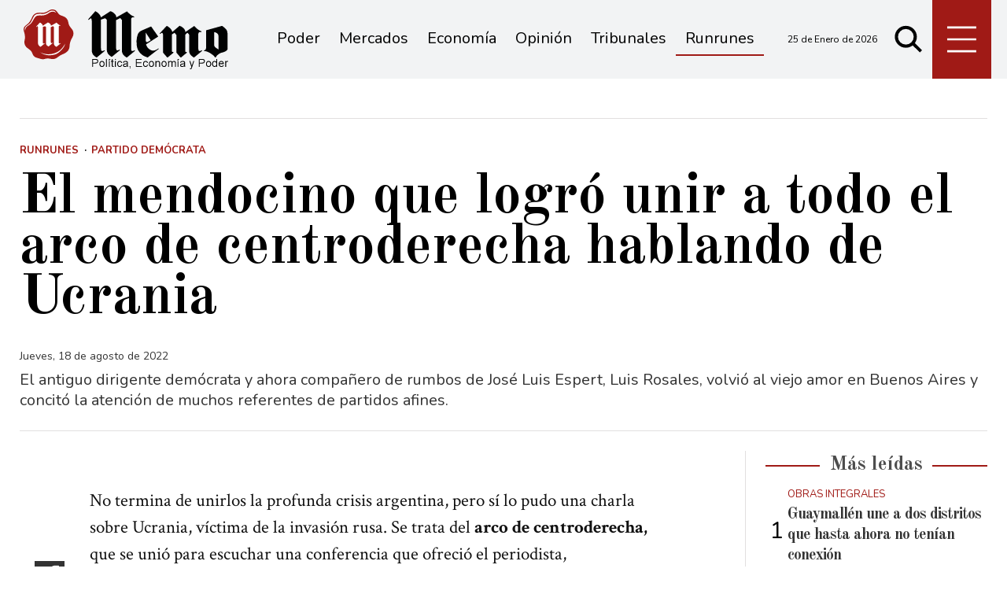

--- FILE ---
content_type: text/html
request_url: https://www.memo.com.ar/nota/ajaxstickynote/
body_size: 351
content:
{"stickynote":"<div class=\"piece stickynote standard\" id=stickynote data-vsmid=78055 data-bottom=30><div class=close onclick=site.stickynote.close()><\/div><div class=\"items\"><div class=\"item\"><h2 class=\"title\"><a  onclick=\"site.stickynote.close();return true;\" href=\"\/opinion\/imperios-trump-da-empoli\/?utm_source=V%EDncolo%20CMS&utm_medium=Sticky%20note\">\u00bfDescomposici\u00f3n interna, caos hacia afuera?<\/a><\/h2><\/div><\/div><\/div><script>vsm.cmd.push(function(){vsm.load.check('site.loaded',{callback:function(){site.stickynote.check();}})})<\/script>"}

--- FILE ---
content_type: text/html; charset=utf-8
request_url: https://www.google.com/recaptcha/api2/aframe
body_size: 268
content:
<!DOCTYPE HTML><html><head><meta http-equiv="content-type" content="text/html; charset=UTF-8"></head><body><script nonce="qROUsEJBfdBna1Nq7Fa0MQ">/** Anti-fraud and anti-abuse applications only. See google.com/recaptcha */ try{var clients={'sodar':'https://pagead2.googlesyndication.com/pagead/sodar?'};window.addEventListener("message",function(a){try{if(a.source===window.parent){var b=JSON.parse(a.data);var c=clients[b['id']];if(c){var d=document.createElement('img');d.src=c+b['params']+'&rc='+(localStorage.getItem("rc::a")?sessionStorage.getItem("rc::b"):"");window.document.body.appendChild(d);sessionStorage.setItem("rc::e",parseInt(sessionStorage.getItem("rc::e")||0)+1);localStorage.setItem("rc::h",'1769362563461');}}}catch(b){}});window.parent.postMessage("_grecaptcha_ready", "*");}catch(b){}</script></body></html>

--- FILE ---
content_type: text/css
request_url: https://www.memo.com.ar/files/cachefiles/6479dea818871f809734b0133d24a067.css
body_size: 3830
content:
textarea{resize:vertical;padding:1em;}input[type=checkbox]{height:inherit}input[type=submit],a.button,button,select,textarea,input[type=text],input[type=password],input[type=email]{box-sizing:border-box;min-height:40px;border:1px solid #aaa;font-size:18px;padding-left:0.5em;padding-right:0.5em;}input[type=submit],button{-webkit-appearance:none}button,a.button{font-family:var(--botton-font);border:none;background-color:var(--background-main-color);color:rgba(255,255,255,0.8);padding-left:1em;padding-right:1em;font-size:15px;letter-spacing:1px;transition:opacity 0.3s,visibility 0.3s 0.3s;opacity:1}form input.vsmformerror{border:1px solid var(--background-main-color);margin:0px}input[type=submit]:hover,button:hover,a.button:hover{opacity:0.8;color:rgba(255,255,255,1);}#vsmcaptchacode{height:40px}.input.vsmcheckbox,.input.vsmradio{margin:1em 0}.input.vsmcheckbox label,.input.vsmradio label{display:flex;align-items:center;line-height:1.2em}button.button{position:relative;}button.button.busy{-webkit-filter:none;-moz-filter:none;-ms-filter:none;-o-filter:none;filter:none;transition:-webkit-filter 0.5s,filter 0.5s;}button.button.busy div.text{opacity:0;filter:alpha(opacity=0);transition:opacity 0.3s}button.button div.busyicon{position:absolute;left:50%;top:50%;opacity:0;}button.button div.busyicon.small{width:32px;height:32px;margin:-16px 0 0 -16px}button.button div.busyicon.big{width:44px;height:44px;margin:-22px 0 0 -22px}button.button.busy div.busyicon{opacity:1;transition:opacity 0.3s 0.2s}button.hidden{opacity:0;visibility:hidden}.stickynote-wrapper{position:absolute;left:calc(50% - 557px);font-family:'Open Sans',sans-serif;z-index:10}.piece.stickynote{width:159px;box-shadow:1px 1px 4px 0px rgba(0,0,0,0.5);background:#F2F2F2;padding:30px 17px 5px 17px;font-size:14px;line-height:15px;opacity:0;transition:opacity 0.5s,transform 0.5s;-webkit-transition:-webkit-transform 0.5s,opacity 0.5s;}.piece.stickynote:after{content:"";width:0;height:0;border-top:24px solid #fff;border-right:24px solid transparent;position:absolute;bottom:-23px;right:0;z-index:3;}.piece.stickynote:before{content:"";width:0;height:0;border-top:25px solid #acacac;border-right:26px solid transparent;position:absolute;bottom:-25px;right:-2px;-webkit-filter:blur(1px);}.piece.stickynote .items:after{content:"";right:24px;height:24px;display:block;background:#F2F2F2;left:0;position:absolute;bottom:-23px;box-shadow:0px 3px 4px 0px rgba(0,0,0,0.3);z-index:3}.piece.stickynote .piecetitle{margin-bottom:15px;font-size:16px;border-bottom:2px solid var(--background-main-color);width:auto;line-height:1em;display:inline-block;text-align:left}.piece.stickynote .piecetitle:before{display:none}.piece.stickynote a{display:block;position:relative;z-index:4}.piece.stickynote a:hover{text-decoration:underline;color:#333}.piece.stickynote a:hover:after{opacity:1;text-shadow:0 0 0px black;text-decoration:underline}.piece.stickynote a:after{content:"\00BB \0020 Leer";position:absolute;display:block;color:var(--background-main-color);padding:0.3em 0;opacity:0.7;font-weight:bold}.piece.stickynote .title{font-size:15px;line-height:1.2em;font-weight:normal;font-family:var(--body-font);letter-spacing:unset}.piece.stickynote .close{width:40px;height:40px;position:absolute;right:0px;background:url('/0/img/pieces/stickynote/close.png') no-repeat 50% 50% !important;top:0px;opacity:0.7;cursor:pointer}.piece.stickynote .close:hover{opacity:1}.piece.stickynote.visible.close{transform:scale(0.1);opacity:0;-webkit-transform:scale(0.1)}.piece.stickynote.hidden{display:none}.piece.stickynote.visible{opacity:1}.main-article.wsn .stickynote-wrapper + .article-toolbar{margin-top:200px;transition:margin 0.3s}.main-article .article-toolbar{margin-top:0px;transition:margin 0.3s}@media (max-width:1400px){.stickynote-wrapper .piece.stickynote{opacity:0}.stickynote-wrapper.hidden-scroll .piece.stickynote{opacity:0;transform:scale(0);transition-delay:0s;transition-timing-function:ease-out;transition-duration:0.35s;transition-property:all;}.stickynote-wrapper.visible-scroll .piece.stickynote{opacity:1;transform:scale(1);transition-delay:2s;transition-timing-function:ease-in;transition-duration:0.2s;transition-property:all;}.stickynote-wrapper{position:fixed;z-index:2;bottom:120px;left:15px}.piece.stickynote{width:125px;padding:30px 10px 1px 10px}.piece.stickynote .piecetitle{font-size:15px;}}.piece.banner{text-align:center;border:0}.piece.banner .item{overflow-x:hidden;height:auto}.piece.banner .item object{width:100% !important}@media (max-width:1239px){.piece.banner .item img{width:100%;height:auto}}@media (max-width:1200px){.z25{text-align:center}.z25 .piece.banner{display:inline-block;vertical-align:middle}.z25 .piece.banner + .separator{display:inline-block;width:calc(var(--margin-spacer)*2)}}.piece.poll>.items>.item{}.piece.poll>.items>.item>.title{font-size:250%;text-align:left;letter-spacing:-0.5px;margin-bottom:5px}.piece.poll>.items>.item>.pollbusy>.busy{position:absolute;left:50%;top:50%;margin:-16px 0 0 -16px}.piece.poll>.items>.item>.pollbusy>.busy{border-color:rgba(0,0,0,0.5);border-top-color:transparent;}.piece.poll>.items>.item .submit{text-align:center}.piece.poll>.items>.item .action{text-align:center;font-size:12px;margin-top:5px;color:rgba(0,0,0,0.8)}.piece.poll>.items>.item .options{margin-bottom:20px}.piece.poll>.items>.item .options .option{line-height:40px;margin-bottom:15px;position:relative;height:40px}.piece.poll>.items>.item .options .option:last-child{margin-bottom:0px}.piece.poll>.items>.item .options .option label{font-size:150%;opacity:0.8;line-height:40px;height:40px;vertical-align:middle;display:inline-block;padding:0 30px 0 20px;box-sizing:border-box;width:100%;overflow:hidden;}.piece.poll>.items>.item .options .option label:hover{}.piece.poll>.items>.item .options .option label:after{content:"";opacity:0;}.piece.poll>.items>.item .options .option label:before{content:"";display:block;width:32px;height:32px;border:1px solid rgba(0,0,0,0.7);border-radius:50%;position:absolute;right:3px;top:4px;background:rgba(0,0,0,0.01);transition:background 2s}.piece.poll>.items>.item .options .option input[type=radio]{position:absolute;visibility:hidden;margin:0}.piece.poll>.items>.item .options .option input[type="radio"]:checked + label:before{background:rgba(0,0,0,0.1)}.piece.poll>.items>.item .options .option input[type="radio"]:checked + label:after{content:"";position:absolute;right:8px;border-top:2px solid transparent;border-left:2px solid transparent;border-right:2px solid rgba(0,0,0,0.7);border-bottom:2px solid rgba(0,0,0,0.7);transform:rotate(40deg);transform-origin:50% 0;top:50%;margin-top:-10px;width:8px;height:20px;opacity:1;transition:opacity 1s}.piece.poll>.items>.item .result .item{line-height:40px;margin-bottom:15px;position:relative;height:40px}.piece.poll>.items>.item .result .title{font-size:150%;opacity:0.8;line-height:40px;height:100%;;display:inline-block;padding:0 30px 0 20px;box-sizing:border-box;width:100%;background:rgba(0,0,0,0.1);overflow:hidden;}.piece.poll>.items>.item .result .bkgbar{left:0;top:0;bottom:0;right:30px;position:absolute}.piece.poll>.items>.item .result .bkgbar .bar{background:rgba(0,0,0,0.1);height:100%}.piece.poll>.items>.item .result .percentage{position:absolute;right:5px;opacity:0.8;top:0;line-height:inherit;font-size:20px}article.main-article .piece.poll{max-width:300px;margin:0 auto;font-family:var(--default-font)}.piece.ranking{padding:0 0 2.5em 0;background-color:#fff}.piece.ranking .items .item{position:relative;text-align:left;padding-left:10%}.piece.ranking .items .item .media{display:inline-block;vertical-align:middle;margin-right:10px;margin-bottom:0;width:calc(40% - 15px)}.piece.ranking .items .item .media .image img{width:100%;height:auto}.piece.ranking .items .item .index{position:absolute;left:0;top:50%;transform:translate(0,-50%);font-size:300%;text-align:center;width:10%}.piece.ranking .items .item .title{display:inline-block;vertical-align:middle;font-size:2em}.z50 .piece.ranking .item{font-size:1.3em}#page-footer{font-size:17px;position:relative;background:var(--background-second-color);padding:50px 0 50px 0;letter-spacing:2px;}#page-footer a{color:inherit;transition:color 250ms;}#page-footer a['href']:hover{color:white;}#page-footer section{box-sizing:border-box;white-space:nowrap;vertical-align:top;overflow:hidden;}#page-footer .column{display:inline-block;width:30%;padding-top:10px;padding-left:42px;text-align:left;flex-shrink:1}#page-footer-container{position:relative;display:flex;flex-flow:row wrap;justify-content:space-between;}#page-footer-logo-wrapper{width:150px;height:57px;margin-bottom:20px}#page-footer-logo-wrapper{fill:white;}#page-footer .column h3{text-transform:uppercase;color:white;width:100%;font-size:20px;margin-bottom:1em;padding:4px 0;overflow:hidden;text-overflow:ellipsis;font-weight:bold;background:transparent;line-height:1.2em;box-shadow:none;text-align:left}#page-footer ul{margin:0 0 2em 0.2em;padding:0;list-style:none;overflow:hidden;}ul.vertical-list{margin-left:0.2em;}ul.vertical-list li{position:relative;overflow:hidden;text-overflow:ellipsis;margin-bottom:0.3em;}#footer-follow-us{margin-left:0 !important;}#footer-follow-us ul{white-space:normal;}#footer-follow-us li{display:inline-block;margin-right:20px;}#footer-follow-us li{margin-bottom:10px;}#footer-follow-us .svg-icon{width:40px;height:40px;border-radius:25%;background-color:transparent;}#footer-follow-us .svg-icon img,#footer-follow-us .svg-icon svg{opacity:0.8;}#footer-follow-us .svg-icon.x img,#footer-follow-us .svg-icon.x svg{max-width:70%}#page-footer .logo-info{width:100%;max-width:40%;font-size:15px;letter-spacing:normal;flex-grow:0;flex-shrink:0}#page-footer .logo-info ul li{padding-left:0;font-size:20px;line-height:1.2em}#page-footer .logo-info .svg-icon{position:relative;width:22px;height:22px;background-color:transparent;}#page-footer .logo-info li:before{border:0 !important}#page-footer .legal{font-size:15px;letter-spacing:0.03em;margin-top:1em}#page-footer .legal ul{margin:0;padding:0;list-style:none;margin-bottom:0}#page-footer .legal ul li{display:inline-block;}#page-footer .legal ul li+li:before{content:"";display:inline-block;position:relative;top:-0.22em;margin:0 1em;background-color:#ddd;width:0.2em;height:0.2em;}#page-footer .site-credits{margin-top:1em}#page-footer .site-credits ul{margin:0;padding:0;list-style:none;margin-bottom:0}#page-footer .vincolo{}#page-footer .vincolo span{font-family:Arial,Helvetica,Sans-serif;color:#DDD;font-size:12px;letter-spacing:0.5px;margin-right:0.5em;color:rgba(255,255,255,0.7);display:inline-block;position:relative;top:-1px;}#page-footer .vincolo a{opacity:0.84;transition:opacity 250ms;}#page-footer .vincolo a:hover{opacity:1;}#page-footer .vincolo path{transition:fill 200ms;}#page-footer .vincolo a:not(:hover) .vincolo-iso path{fill:white}#page-footer .vincolo .vincolo-text path{fill:white}@media (max-width:1024px){#page-footer>*{}#page-footer .legal{width:100%}#page-footer .site-credits{width:100%;margin-top:2em}#page-footer-logo-wrapper.logo-wrapper{width:80%}}@media (max-width:768px){#page-footer{padding:20px 0}#page-footer .column{width:100%;text-align:center;padding-left:0 !important;padding-right:0 !important;margin-left:0 !important;margin-right:0 !important}#page-footer .column h3{text-align:center}#page-footer .column ul.vertical-list li{padding-left:0 !important}#page-footer .column ul.vertical-list li:before{display:none}#page-footer-logo-wrapper{margin:0 auto}#page-footer-logo-wrapper.logo-wrapper{width:100%}#page-footer .logo-info{text-align:center;white-space:normal;max-width:100%;margin-bottom:calc(var(--margin-spacer) *2)}#page-footer .logo-info.column ul.vertical-list{margin-left:0}#page-footer .legal{position:relative;text-align:center}#page-footer .vincolo{position:relative;text-align:center}#footer-follow-us li{margin-left:10px;margin-right:10px}.logo-wrapper A.logo img{left:50%;transform:translate(-50%,-50%)}}#page-footer{background-color:var(--background-third-color);padding:calc(var(--margin-spacer)) 0;}#page-footer-logo-wrapper{width:200px;height:100px}#page-footer h3{font-weight:bold;text-transform:none;font-family:var(--title-font);font-size:1.8em;margin-bottom:0;}#page-footer .piecetitle:before{display:none;text-transform:none}#page-footer ul li{opacity:0.8;margin-bottom:0.5em;}#page-footer ul li:hover{opacity:1;transition:opacity 0.3s;}#page-footer ul li:hover a{text-decoration:underline;}#page-footer .column{padding-left:0;}#page-footer-logo-wrapper{width:100%;}@media (max-width:600px){#page-footer .legal{white-space:normal}}.piece.news .media img{width:100%;height:auto}.piece.news .title{font-size:200%;margin-bottom:0.5em}.piece.news{background-color:#ffffff}.piece.news.padding{padding:calc(var(--margin-spacer)/2);}.piece.news.text-center .ts{text-align:center}.piece.news .title{font-size:4.5em;margin-bottom:calc(var(--margin-spacer) / 2);text-align:inherit;line-height:1em}.piece.news .title a{color:inherit;opacity:0.9;transition:opacity 0.3s}.piece.news .title a:hover{color:inherit;}.piece.news .date{opacity:0.9}.piece.news .summary{opacity:0.9}.piece.news .media-ts-wrapper{display:flex;flex-direction:column}.piece.news .media-ts-wrapper .media{margin-bottom:1em}.piece.news .media-ts-wrapper .media .widget>div{width:100% !important}.piece.news .media-ts-wrapper .media iframe{width:100%}.piece.news .media-ts-wrapper .media .image a{position:relative;display:block}.piece.news .item .related{padding:2%;;background:#f2f2f2;margin-top:calc(var(--margin-spacer) / 1.5)}.piece.news .item .related .item{margin-bottom:1em}.piece.news .item .related .item:last-child{margin-bottom:0}.piece.news .item .related .title{font-size:1.4em;position:relative;line-height:1.4em;letter-spacing:normal;font-weight:normal;display:block;margin:0}.piece.news .item .related .title a{opacity:0.9;margin-left:10px;display:inline;font-family:var(--summary-font);font-weight:700;}.piece.news .item .related .title:before{content:"";width:5px;height:5px;background-color:rgba(0,0,0,0.9);display:inline-block;vertical-align:middle;opacity:0.8;transition:opacity 0.3s}.piece.news .item .related .title:hover:before{opacity:1;transition:opacity 0.3s}.piece.news .item .related .title:hover a{opacity:1;transition:opacity 0.3s}.piece.news.bgdark .piecetitle{color:rgba(255,255,255,0.8);}.piece.news.bgdark .related{background:rgba(255,255,255,0.2)}.piece.news.bgdark .related .title:before{background-color:rgba(255,255,255,0.8)}.piece.news.main-color{background-color:var(--background-main-color);}.piece.news.main-color .kicker{color:#000;}.piece.news.main-color .piecetitle:before{border-color:rgba(0,0,0,0.8);}.piece.news.second-color{background-color:var(--background-second-color);}.piece.news.third-color{background-color:var(--background-third-color);}.piece.news.fourth-color{background-color:var(--background-fourth-color);}.piece.news.l40 .media-ts-wrapper{display:flex;flex-direction:row}.piece.news.l40 .media{width:40%;margin-right:var(--margin-spacer)}.piece.news.l40 .ts{width:calc(60% - var(--margin-spacer))}.piece.news.r40 .media-ts-wrapper{display:flex;flex-direction:row}.piece.news.r40 .media{width:40%;margin-left:var(--margin-spacer);order:2}.piece.news.r40 .ts{width:calc(60% - var(--margin-spacer));order:1}.piece.author.news.l40 .media,.piece.author.news.r40 .media{width:30%;}.piece.author.news .title{font-size:2.8em;}.z75 .piece.news .item .author{font-size:1.5em;}.z50 .piece.news .title{font-size:3em;}.z25 .piece.news .related{padding:4%}.less50 .piece.news .title{font-size:2.8em}.less50 .piece.news .item .relateditems .title{font-size:1.4em}.less50 .piece.news.r40 .title,.less50 .piece.news.l40 .title{font-size:2.5em;;line-height:1.3em;font-weight:400}.less50 .piece.news .summary,.less50 .piece.news .date{font-size:1.5em}.z70 .piece.news .related{padding:4%}.z70 .piece.news.l40 .title,.z70 .piece.news.r40 .title{font-size:2.2em}.z70 .piece.news.l40 .date,.z70 .piece.news.l40 .summary,.z70 .piece.news.r40 .date,.z70 .piece.news.r40 .summary{font-size:1.2em;}@media (max-width:1024px){.z70 .piece.news .ts>.title,.z50 .piece.news .ts>.title{font-size:3em}.less50 .piece.news .ts>.title{font-size:2.8em;line-height:1.5em}.piece.news.l40 .title,.zone .piece.news.r40 .title{line-height:1.2em}}@media (max-width:768px){.z75 .piece.news .ts>.title{font-size:3.5em}.z75 .z30 .piece.news .ts>.title{font-size:2.8em;line-height:1.3em}.z70 .piece.news .ts>.title{font-size:3em;line-height:1.3em}.z50 .piece.news.l40 .ts>.title,.z50 .piece.news.r40 .ts>.title{font-size:2.5em;line-height:1.3em;font-weight:400;}.z25_75 .piece.news.l40 .ts>.title,.z25_75 .piece.news.r40 .ts>.title,.z25 .piece.news.l40 .ts>.title,.z25 .piece.news.r40 .ts>.title{font-weight:700}}@media (max-width:480px){.z25_75 .piece.news.l40 .ts>.title,.z25_75 .piece.news.r40 .ts>.title,.z25 .piece.news.l40 .ts>.title,.z25 .piece.news.r40 .ts>.title{font-weight:400}.piece.news.l40 .media{margin:0}}

--- FILE ---
content_type: application/javascript; charset=utf-8
request_url: https://fundingchoicesmessages.google.com/f/AGSKWxWQZ4kznHISSy07aFOP27tAVIqrswvSX3L7wcny7D-eS0eu2IVM7sK74rjCic8xA9aWPJrqrEFYK2MWQSh_QkhtzrcbX1GpZMGCZD2WoKJ0jeLinu1CQhASh7BtV9d2vYR8JFibFWG-BUPiO5EHjJA7ShdgBMDOgLniBfq7Helif0pijK0JOxKQwkk9/_-detect-adblock._doubleclick./ad_space./cashad./ad_data_
body_size: -1289
content:
window['d2e804d4-85a1-4883-861f-54168f797841'] = true;